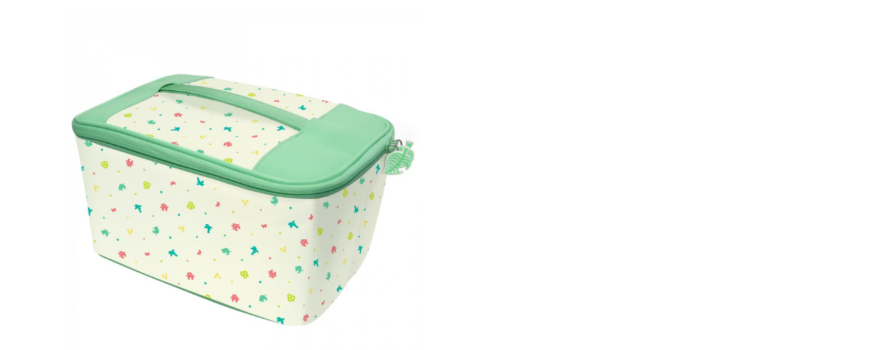

--- FILE ---
content_type: text/html; charset=utf-8
request_url: https://shopsys.gamehouse.cz/?page=img&img=53066
body_size: 998
content:
<?xml version="1.0" encoding="utf-8"?><!DOCTYPE html PUBLIC "-//W3C//DTD XHTML 1.0 Transitional//EN"
        "http://www.w3.org/TR/xhtml1/DTD/xhtml1-transitional.dtd">
<html xmlns="http://www.w3.org/1999/xhtml" xml:lang="en" lang="en">
<head>
    <meta http-equiv="Content-Type" content="text/html; charset=utf-8"/>
    <meta http-equiv="Content-Language" content="cs"/>
    <meta http-equiv="imagetoolbar" content="no"/>
    <script type="text/javascript"
            src="https://shopsys.gamehouse.cz/script.js?domain_id=7&amp;design_id=0"></script>
    <!--[if IE 6]>
    <script src="https://shopsys.gamehouse.cz/scripts/belatedpng.js"></script><![endif]-->
        
        <style type="text/css">
            body {
                background: white !important;
                text-align: left;
                width: 700px;
                height: 550px;
                overflow: hidden;
                margin: 0;
                padding: 0;
                display: table;
                transition: opacity .25s ease-in-out;
                -moz-transition: opacity .25s ease-in-out;
                -webkit-transition: opacity .25s ease-in-out;
                opacity: 0;
            }

            .outer {
                display: table-cell;
                vertical-align: middle;
                text-align: center;
                width: 700px;
                height: 550px;
            }

            .inner {
                margin: 0px auto;
            }

            @media only screen and (min-width: 481px){
                img {
                    max-width: 700px;
                    max-height: 520px;
                    width: auto;
                    height: auto;
                }
            }

            @media only screen and (max-width: 768px) {
                body {
                    width: 100%;
                    max-width: 700px;
                }

                .outer {
                    width: 100%;
                    height: 100%;
                }

                img {
                    max-width: 100%;
                }
            }

            @media only screen and (max-width: 480px) {
                img {
                    margin-top: -35px;
                    width: 100%;
                    height: auto;
                }
            }
        </style>
    
    
    <title>GAMEHOUSE.cz - Obchod a eshop s videohrami a herním příslušenstvím</title>
</head>
<body>



<div class="outer">
    <div class="inner">
        <img src="https://shopsys.gamehouse.cz/galerie/7_53066/name-original.jpg" alt="name" title="name"  width="700" height="700" class="product"  />
    </div>
</div>

<script type="text/javascript">
        $('body').css('opacity', '1').css('width', '100%').css('height', 'auto');
    </script>

</body>
</html>